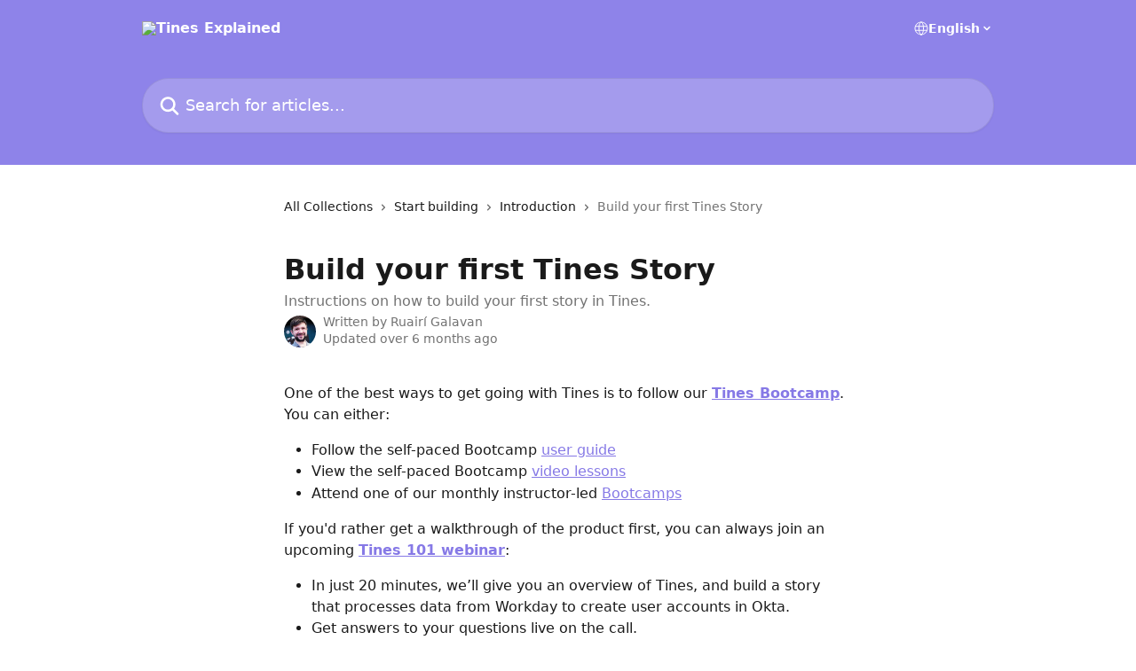

--- FILE ---
content_type: text/html; charset=utf-8
request_url: https://explained.tines.com/en/articles/6870690-build-your-first-tines-story
body_size: 13372
content:
<!DOCTYPE html><html lang="en"><head><meta charSet="utf-8" data-next-head=""/><title data-next-head="">Build your first Tines Story | Tines Explained</title><meta property="og:title" content="Build your first Tines Story | Tines Explained" data-next-head=""/><meta name="twitter:title" content="Build your first Tines Story | Tines Explained" data-next-head=""/><meta property="og:description" content="Instructions on how to build your first story in Tines." data-next-head=""/><meta name="twitter:description" content="Instructions on how to build your first story in Tines." data-next-head=""/><meta name="description" content="Instructions on how to build your first story in Tines." data-next-head=""/><meta property="og:type" content="article" data-next-head=""/><meta property="og:image" content="https://downloads.intercomcdn.com/i/o/am0g137l/608059/60bf412d032de11dc1919a426067/da333fb27c8552cac9128cc3ee543c96.png" data-next-head=""/><meta property="twitter:image" content="https://downloads.intercomcdn.com/i/o/am0g137l/608059/60bf412d032de11dc1919a426067/da333fb27c8552cac9128cc3ee543c96.png" data-next-head=""/><meta name="robots" content="all" data-next-head=""/><meta name="viewport" content="width=device-width, initial-scale=1" data-next-head=""/><link href="https://intercom.help/tines-9c531f867f99/assets/favicon" rel="icon" data-next-head=""/><link rel="canonical" href="https://explained.tines.com/en/articles/6870690-build-your-first-tines-story" data-next-head=""/><link rel="alternate" href="https://explained.tines.com/en/articles/6870690-build-your-first-tines-story" hrefLang="en" data-next-head=""/><link rel="alternate" href="https://explained.tines.com/en/articles/6870690-build-your-first-tines-story" hrefLang="x-default" data-next-head=""/><link nonce="Cp2xXqh4exAzWYVLJ5NLIvwyM0uGEnCEkIW6NVeN6nI=" rel="preload" href="https://static.intercomassets.com/_next/static/css/3141721a1e975790.css" as="style"/><link nonce="Cp2xXqh4exAzWYVLJ5NLIvwyM0uGEnCEkIW6NVeN6nI=" rel="stylesheet" href="https://static.intercomassets.com/_next/static/css/3141721a1e975790.css" data-n-g=""/><noscript data-n-css="Cp2xXqh4exAzWYVLJ5NLIvwyM0uGEnCEkIW6NVeN6nI="></noscript><script defer="" nonce="Cp2xXqh4exAzWYVLJ5NLIvwyM0uGEnCEkIW6NVeN6nI=" nomodule="" src="https://static.intercomassets.com/_next/static/chunks/polyfills-42372ed130431b0a.js"></script><script defer="" src="https://static.intercomassets.com/_next/static/chunks/7506.a4d4b38169fb1abb.js" nonce="Cp2xXqh4exAzWYVLJ5NLIvwyM0uGEnCEkIW6NVeN6nI="></script><script src="https://static.intercomassets.com/_next/static/chunks/webpack-bddfdcefc2f9fcc5.js" nonce="Cp2xXqh4exAzWYVLJ5NLIvwyM0uGEnCEkIW6NVeN6nI=" defer=""></script><script src="https://static.intercomassets.com/_next/static/chunks/framework-1f1b8d38c1d86c61.js" nonce="Cp2xXqh4exAzWYVLJ5NLIvwyM0uGEnCEkIW6NVeN6nI=" defer=""></script><script src="https://static.intercomassets.com/_next/static/chunks/main-867d51f9867933e7.js" nonce="Cp2xXqh4exAzWYVLJ5NLIvwyM0uGEnCEkIW6NVeN6nI=" defer=""></script><script src="https://static.intercomassets.com/_next/static/chunks/pages/_app-48cb5066bcd6f6c7.js" nonce="Cp2xXqh4exAzWYVLJ5NLIvwyM0uGEnCEkIW6NVeN6nI=" defer=""></script><script src="https://static.intercomassets.com/_next/static/chunks/d0502abb-aa607f45f5026044.js" nonce="Cp2xXqh4exAzWYVLJ5NLIvwyM0uGEnCEkIW6NVeN6nI=" defer=""></script><script src="https://static.intercomassets.com/_next/static/chunks/6190-ef428f6633b5a03f.js" nonce="Cp2xXqh4exAzWYVLJ5NLIvwyM0uGEnCEkIW6NVeN6nI=" defer=""></script><script src="https://static.intercomassets.com/_next/static/chunks/5729-6d79ddfe1353a77c.js" nonce="Cp2xXqh4exAzWYVLJ5NLIvwyM0uGEnCEkIW6NVeN6nI=" defer=""></script><script src="https://static.intercomassets.com/_next/static/chunks/296-7834dcf3444315af.js" nonce="Cp2xXqh4exAzWYVLJ5NLIvwyM0uGEnCEkIW6NVeN6nI=" defer=""></script><script src="https://static.intercomassets.com/_next/static/chunks/4835-9db7cd232aae5617.js" nonce="Cp2xXqh4exAzWYVLJ5NLIvwyM0uGEnCEkIW6NVeN6nI=" defer=""></script><script src="https://static.intercomassets.com/_next/static/chunks/2735-8954effe331a5dbf.js" nonce="Cp2xXqh4exAzWYVLJ5NLIvwyM0uGEnCEkIW6NVeN6nI=" defer=""></script><script src="https://static.intercomassets.com/_next/static/chunks/pages/%5BhelpCenterIdentifier%5D/%5Blocale%5D/articles/%5BarticleSlug%5D-cb17d809302ca462.js" nonce="Cp2xXqh4exAzWYVLJ5NLIvwyM0uGEnCEkIW6NVeN6nI=" defer=""></script><script src="https://static.intercomassets.com/_next/static/owCM6oqJUAqxAIiAh7wdD/_buildManifest.js" nonce="Cp2xXqh4exAzWYVLJ5NLIvwyM0uGEnCEkIW6NVeN6nI=" defer=""></script><script src="https://static.intercomassets.com/_next/static/owCM6oqJUAqxAIiAh7wdD/_ssgManifest.js" nonce="Cp2xXqh4exAzWYVLJ5NLIvwyM0uGEnCEkIW6NVeN6nI=" defer=""></script><meta name="sentry-trace" content="75ea560625b4792c9511c38acbb31af6-b0b99317c66b0677-0"/><meta name="baggage" content="sentry-environment=production,sentry-release=26d76f7c84b09204ce798b2e4a56b669913ab165,sentry-public_key=187f842308a64dea9f1f64d4b1b9c298,sentry-trace_id=75ea560625b4792c9511c38acbb31af6,sentry-org_id=2129,sentry-sampled=false,sentry-sample_rand=0.2896603441437847,sentry-sample_rate=0"/><style id="__jsx-3908543651">:root{--body-bg: rgb(255, 255, 255);
--body-image: none;
--body-bg-rgb: 255, 255, 255;
--body-border: rgb(230, 230, 230);
--body-primary-color: #1a1a1a;
--body-secondary-color: #737373;
--body-reaction-bg: rgb(242, 242, 242);
--body-reaction-text-color: rgb(64, 64, 64);
--body-toc-active-border: #737373;
--body-toc-inactive-border: #f2f2f2;
--body-toc-inactive-color: #737373;
--body-toc-active-font-weight: 400;
--body-table-border: rgb(204, 204, 204);
--body-color: hsl(0, 0%, 0%);
--footer-bg: rgb(255, 255, 255);
--footer-image: none;
--footer-border: rgb(230, 230, 230);
--footer-color: hsl(211, 10%, 61%);
--header-bg: rgb(142, 131, 233);
--header-image: none;
--header-color: hsl(0, 0%, 100%);
--collection-card-bg: rgb(255, 255, 255);
--collection-card-image: none;
--collection-card-color: hsl(247, 69%, 69%);
--card-bg: rgb(255, 255, 255);
--card-border-color: rgb(230, 230, 230);
--card-border-inner-radius: 5px;
--card-border-radius: 7px;
--card-shadow: 0 1px 2px 0 rgb(0 0 0 / 0.05);
--search-bar-border-radius: 30px;
--search-bar-width: 100%;
--ticket-blue-bg-color: #dce1f9;
--ticket-blue-text-color: #334bfa;
--ticket-green-bg-color: #d7efdc;
--ticket-green-text-color: #0f7134;
--ticket-orange-bg-color: #ffebdb;
--ticket-orange-text-color: #b24d00;
--ticket-red-bg-color: #ffdbdb;
--ticket-red-text-color: #df2020;
--header-height: 405px;
--header-subheader-background-color: #000000;
--header-subheader-font-color: #FFFFFF;
--content-block-bg: rgb(255, 255, 255);
--content-block-image: none;
--content-block-color: hsl(0, 0%, 10%);
--content-block-button-bg: rgb(51, 75, 250);
--content-block-button-image: none;
--content-block-button-color: hsl(0, 0%, 100%);
--content-block-button-radius: 6px;
--primary-color: hsl(247, 69%, 69%);
--primary-color-alpha-10: hsla(247, 69%, 69%, 0.1);
--primary-color-alpha-60: hsla(247, 69%, 69%, 0.6);
--text-on-primary-color: #1a1a1a}</style><style id="__jsx-1611979459">:root{--font-family-primary: system-ui, "Segoe UI", "Roboto", "Helvetica", "Arial", sans-serif, "Apple Color Emoji", "Segoe UI Emoji", "Segoe UI Symbol"}</style><style id="__jsx-2466147061">:root{--font-family-secondary: system-ui, "Segoe UI", "Roboto", "Helvetica", "Arial", sans-serif, "Apple Color Emoji", "Segoe UI Emoji", "Segoe UI Symbol"}</style><style id="__jsx-cf6f0ea00fa5c760">.fade-background.jsx-cf6f0ea00fa5c760{background:radial-gradient(333.38%100%at 50%0%,rgba(var(--body-bg-rgb),0)0%,rgba(var(--body-bg-rgb),.00925356)11.67%,rgba(var(--body-bg-rgb),.0337355)21.17%,rgba(var(--body-bg-rgb),.0718242)28.85%,rgba(var(--body-bg-rgb),.121898)35.03%,rgba(var(--body-bg-rgb),.182336)40.05%,rgba(var(--body-bg-rgb),.251516)44.25%,rgba(var(--body-bg-rgb),.327818)47.96%,rgba(var(--body-bg-rgb),.409618)51.51%,rgba(var(--body-bg-rgb),.495297)55.23%,rgba(var(--body-bg-rgb),.583232)59.47%,rgba(var(--body-bg-rgb),.671801)64.55%,rgba(var(--body-bg-rgb),.759385)70.81%,rgba(var(--body-bg-rgb),.84436)78.58%,rgba(var(--body-bg-rgb),.9551)88.2%,rgba(var(--body-bg-rgb),1)100%),var(--header-image),var(--header-bg);background-size:cover;background-position-x:center}</style><style id="__jsx-62724fba150252e0">.related_articles section a{color:initial}</style><style id="__jsx-4bed0c08ce36899e">.article_body a:not(.intercom-h2b-button){color:var(--primary-color)}article a.intercom-h2b-button{background-color:var(--primary-color);border:0}.zendesk-article table{overflow-x:scroll!important;display:block!important;height:auto!important}.intercom-interblocks-unordered-nested-list ul,.intercom-interblocks-ordered-nested-list ol{margin-top:16px;margin-bottom:16px}.intercom-interblocks-unordered-nested-list ul .intercom-interblocks-unordered-nested-list ul,.intercom-interblocks-unordered-nested-list ul .intercom-interblocks-ordered-nested-list ol,.intercom-interblocks-ordered-nested-list ol .intercom-interblocks-ordered-nested-list ol,.intercom-interblocks-ordered-nested-list ol .intercom-interblocks-unordered-nested-list ul{margin-top:0;margin-bottom:0}.intercom-interblocks-image a:focus{outline-offset:3px}</style></head><body><div id="__next"><div dir="ltr" class="h-full w-full"><a href="#main-content" class="sr-only font-bold text-header-color focus:not-sr-only focus:absolute focus:left-4 focus:top-4 focus:z-50" aria-roledescription="Link, Press control-option-right-arrow to exit">Skip to main content</a><main class="header__lite"><header id="header" data-testid="header" class="jsx-cf6f0ea00fa5c760 flex flex-col text-header-color"><div class="jsx-cf6f0ea00fa5c760 relative flex grow flex-col mb-9 bg-header-bg bg-header-image bg-cover bg-center pb-9"><div id="sr-announcement" aria-live="polite" class="jsx-cf6f0ea00fa5c760 sr-only"></div><div class="jsx-cf6f0ea00fa5c760 flex h-full flex-col items-center marker:shrink-0"><section class="relative flex w-full flex-col mb-6 pb-6"><div class="header__meta_wrapper flex justify-center px-5 pt-6 leading-none sm:px-10"><div class="flex items-center w-240" data-testid="subheader-container"><div class="mo__body header__site_name"><div class="header__logo"><a href="/en/"><img src="https://downloads.intercomcdn.com/i/o/545082/405de3535b52bf5ad7471544/69b323688a8a87639e17f1fb5dca62ee" height="252" alt="Tines Explained"/></a></div></div><div><div class="flex items-center font-semibold"><div class="flex items-center md:hidden" data-testid="small-screen-children"><button class="flex items-center border-none bg-transparent px-1.5" data-testid="hamburger-menu-button" aria-label="Open menu"><svg width="24" height="24" viewBox="0 0 16 16" xmlns="http://www.w3.org/2000/svg" class="fill-current"><path d="M1.86861 2C1.38889 2 1 2.3806 1 2.85008C1 3.31957 1.38889 3.70017 1.86861 3.70017H14.1314C14.6111 3.70017 15 3.31957 15 2.85008C15 2.3806 14.6111 2 14.1314 2H1.86861Z"></path><path d="M1 8C1 7.53051 1.38889 7.14992 1.86861 7.14992H14.1314C14.6111 7.14992 15 7.53051 15 8C15 8.46949 14.6111 8.85008 14.1314 8.85008H1.86861C1.38889 8.85008 1 8.46949 1 8Z"></path><path d="M1 13.1499C1 12.6804 1.38889 12.2998 1.86861 12.2998H14.1314C14.6111 12.2998 15 12.6804 15 13.1499C15 13.6194 14.6111 14 14.1314 14H1.86861C1.38889 14 1 13.6194 1 13.1499Z"></path></svg></button><div class="fixed right-0 top-0 z-50 h-full w-full hidden" data-testid="hamburger-menu"><div class="flex h-full w-full justify-end bg-black bg-opacity-30"><div class="flex h-fit w-full flex-col bg-white opacity-100 sm:h-full sm:w-1/2"><button class="text-body-font flex items-center self-end border-none bg-transparent pr-6 pt-6" data-testid="hamburger-menu-close-button" aria-label="Close menu"><svg width="24" height="24" viewBox="0 0 16 16" xmlns="http://www.w3.org/2000/svg"><path d="M3.5097 3.5097C3.84165 3.17776 4.37984 3.17776 4.71178 3.5097L7.99983 6.79775L11.2879 3.5097C11.6198 3.17776 12.158 3.17776 12.49 3.5097C12.8219 3.84165 12.8219 4.37984 12.49 4.71178L9.20191 7.99983L12.49 11.2879C12.8219 11.6198 12.8219 12.158 12.49 12.49C12.158 12.8219 11.6198 12.8219 11.2879 12.49L7.99983 9.20191L4.71178 12.49C4.37984 12.8219 3.84165 12.8219 3.5097 12.49C3.17776 12.158 3.17776 11.6198 3.5097 11.2879L6.79775 7.99983L3.5097 4.71178C3.17776 4.37984 3.17776 3.84165 3.5097 3.5097Z"></path></svg></button><nav class="flex flex-col pl-4 text-black"><div class="relative cursor-pointer has-[:focus]:outline"><select class="peer absolute z-10 block h-6 w-full cursor-pointer opacity-0 md:text-base" aria-label="Change language" id="language-selector"><option value="/en/articles/6870690-build-your-first-tines-story" class="text-black" selected="">English</option></select><div class="mb-10 ml-5 flex items-center gap-1 text-md hover:opacity-80 peer-hover:opacity-80 md:m-0 md:ml-3 md:text-base" aria-hidden="true"><svg id="locale-picker-globe" width="16" height="16" viewBox="0 0 16 16" fill="none" xmlns="http://www.w3.org/2000/svg" class="shrink-0" aria-hidden="true"><path d="M8 15C11.866 15 15 11.866 15 8C15 4.13401 11.866 1 8 1C4.13401 1 1 4.13401 1 8C1 11.866 4.13401 15 8 15Z" stroke="currentColor" stroke-linecap="round" stroke-linejoin="round"></path><path d="M8 15C9.39949 15 10.534 11.866 10.534 8C10.534 4.13401 9.39949 1 8 1C6.60051 1 5.466 4.13401 5.466 8C5.466 11.866 6.60051 15 8 15Z" stroke="currentColor" stroke-linecap="round" stroke-linejoin="round"></path><path d="M1.448 5.75989H14.524" stroke="currentColor" stroke-linecap="round" stroke-linejoin="round"></path><path d="M1.448 10.2402H14.524" stroke="currentColor" stroke-linecap="round" stroke-linejoin="round"></path></svg>English<svg id="locale-picker-arrow" width="16" height="16" viewBox="0 0 16 16" fill="none" xmlns="http://www.w3.org/2000/svg" class="shrink-0" aria-hidden="true"><path d="M5 6.5L8.00093 9.5L11 6.50187" stroke="currentColor" stroke-width="1.5" stroke-linecap="round" stroke-linejoin="round"></path></svg></div></div></nav></div></div></div></div><nav class="hidden items-center md:flex" data-testid="large-screen-children"><div class="relative cursor-pointer has-[:focus]:outline"><select class="peer absolute z-10 block h-6 w-full cursor-pointer opacity-0 md:text-base" aria-label="Change language" id="language-selector"><option value="/en/articles/6870690-build-your-first-tines-story" class="text-black" selected="">English</option></select><div class="mb-10 ml-5 flex items-center gap-1 text-md hover:opacity-80 peer-hover:opacity-80 md:m-0 md:ml-3 md:text-base" aria-hidden="true"><svg id="locale-picker-globe" width="16" height="16" viewBox="0 0 16 16" fill="none" xmlns="http://www.w3.org/2000/svg" class="shrink-0" aria-hidden="true"><path d="M8 15C11.866 15 15 11.866 15 8C15 4.13401 11.866 1 8 1C4.13401 1 1 4.13401 1 8C1 11.866 4.13401 15 8 15Z" stroke="currentColor" stroke-linecap="round" stroke-linejoin="round"></path><path d="M8 15C9.39949 15 10.534 11.866 10.534 8C10.534 4.13401 9.39949 1 8 1C6.60051 1 5.466 4.13401 5.466 8C5.466 11.866 6.60051 15 8 15Z" stroke="currentColor" stroke-linecap="round" stroke-linejoin="round"></path><path d="M1.448 5.75989H14.524" stroke="currentColor" stroke-linecap="round" stroke-linejoin="round"></path><path d="M1.448 10.2402H14.524" stroke="currentColor" stroke-linecap="round" stroke-linejoin="round"></path></svg>English<svg id="locale-picker-arrow" width="16" height="16" viewBox="0 0 16 16" fill="none" xmlns="http://www.w3.org/2000/svg" class="shrink-0" aria-hidden="true"><path d="M5 6.5L8.00093 9.5L11 6.50187" stroke="currentColor" stroke-width="1.5" stroke-linecap="round" stroke-linejoin="round"></path></svg></div></div></nav></div></div></div></div></section><section class="relative mx-5 flex h-full w-full flex-col items-center px-5 sm:px-10"><div class="flex h-full max-w-full flex-col w-240 justify-center" data-testid="main-header-container"><div id="search-bar" class="relative w-full"><form action="/en/" autoComplete="off"><div class="flex w-full flex-col items-center"><div class="relative flex w-full sm:w-search-bar"><label for="search-input" class="sr-only">Search for articles...</label><input id="search-input" type="text" autoComplete="off" class="peer w-full rounded-search-bar border border-black-alpha-8 bg-white-alpha-20 p-4 ps-12 font-secondary text-lg text-header-color shadow-search-bar outline-none transition ease-linear placeholder:text-header-color hover:bg-white-alpha-27 hover:shadow-search-bar-hover focus:border-transparent focus:bg-white focus:text-black-10 focus:shadow-search-bar-focused placeholder:focus:text-black-45" placeholder="Search for articles..." name="q" aria-label="Search for articles..." value=""/><div class="absolute inset-y-0 start-0 flex items-center fill-header-color peer-focus-visible:fill-black-45 pointer-events-none ps-5"><svg width="22" height="21" viewBox="0 0 22 21" xmlns="http://www.w3.org/2000/svg" class="fill-inherit" aria-hidden="true"><path fill-rule="evenodd" clip-rule="evenodd" d="M3.27485 8.7001C3.27485 5.42781 5.92757 2.7751 9.19985 2.7751C12.4721 2.7751 15.1249 5.42781 15.1249 8.7001C15.1249 11.9724 12.4721 14.6251 9.19985 14.6251C5.92757 14.6251 3.27485 11.9724 3.27485 8.7001ZM9.19985 0.225098C4.51924 0.225098 0.724854 4.01948 0.724854 8.7001C0.724854 13.3807 4.51924 17.1751 9.19985 17.1751C11.0802 17.1751 12.8176 16.5627 14.2234 15.5265L19.0981 20.4013C19.5961 20.8992 20.4033 20.8992 20.9013 20.4013C21.3992 19.9033 21.3992 19.0961 20.9013 18.5981L16.0264 13.7233C17.0625 12.3176 17.6749 10.5804 17.6749 8.7001C17.6749 4.01948 13.8805 0.225098 9.19985 0.225098Z"></path></svg></div></div></div></form></div></div></section></div></div></header><div class="z-1 flex shrink-0 grow basis-auto justify-center px-5 sm:px-10"><section data-testid="main-content" id="main-content" class="max-w-full w-240"><section data-testid="article-section" class="section section__article"><div class="justify-center flex"><div class="relative z-3 w-full lg:max-w-160 "><div class="flex pb-6 max-md:pb-2 lg:max-w-160"><div tabindex="-1" class="focus:outline-none"><div class="flex flex-wrap items-baseline pb-4 text-base" tabindex="0" role="navigation" aria-label="Breadcrumb"><a href="/en/" class="pr-2 text-body-primary-color no-underline hover:text-body-secondary-color">All Collections</a><div class="pr-2" aria-hidden="true"><svg width="6" height="10" viewBox="0 0 6 10" class="block h-2 w-2 fill-body-secondary-color rtl:rotate-180" xmlns="http://www.w3.org/2000/svg"><path fill-rule="evenodd" clip-rule="evenodd" d="M0.648862 0.898862C0.316916 1.23081 0.316916 1.769 0.648862 2.10094L3.54782 4.9999L0.648862 7.89886C0.316916 8.23081 0.316917 8.769 0.648862 9.10094C0.980808 9.43289 1.519 9.43289 1.85094 9.10094L5.35094 5.60094C5.68289 5.269 5.68289 4.73081 5.35094 4.39886L1.85094 0.898862C1.519 0.566916 0.980807 0.566916 0.648862 0.898862Z"></path></svg></div><a href="https://explained.tines.com/en/collections/16180591-start-building" class="pr-2 text-body-primary-color no-underline hover:text-body-secondary-color" data-testid="breadcrumb-0">Start building</a><div class="pr-2" aria-hidden="true"><svg width="6" height="10" viewBox="0 0 6 10" class="block h-2 w-2 fill-body-secondary-color rtl:rotate-180" xmlns="http://www.w3.org/2000/svg"><path fill-rule="evenodd" clip-rule="evenodd" d="M0.648862 0.898862C0.316916 1.23081 0.316916 1.769 0.648862 2.10094L3.54782 4.9999L0.648862 7.89886C0.316916 8.23081 0.316917 8.769 0.648862 9.10094C0.980808 9.43289 1.519 9.43289 1.85094 9.10094L5.35094 5.60094C5.68289 5.269 5.68289 4.73081 5.35094 4.39886L1.85094 0.898862C1.519 0.566916 0.980807 0.566916 0.648862 0.898862Z"></path></svg></div><a href="https://explained.tines.com/en/collections/17179918-introduction" class="pr-2 text-body-primary-color no-underline hover:text-body-secondary-color" data-testid="breadcrumb-1">Introduction</a><div class="pr-2" aria-hidden="true"><svg width="6" height="10" viewBox="0 0 6 10" class="block h-2 w-2 fill-body-secondary-color rtl:rotate-180" xmlns="http://www.w3.org/2000/svg"><path fill-rule="evenodd" clip-rule="evenodd" d="M0.648862 0.898862C0.316916 1.23081 0.316916 1.769 0.648862 2.10094L3.54782 4.9999L0.648862 7.89886C0.316916 8.23081 0.316917 8.769 0.648862 9.10094C0.980808 9.43289 1.519 9.43289 1.85094 9.10094L5.35094 5.60094C5.68289 5.269 5.68289 4.73081 5.35094 4.39886L1.85094 0.898862C1.519 0.566916 0.980807 0.566916 0.648862 0.898862Z"></path></svg></div><div class="text-body-secondary-color">Build your first Tines Story</div></div></div></div><div class=""><div class="article intercom-force-break"><div class="mb-10 max-lg:mb-6"><div class="flex flex-col gap-4"><div class="flex flex-col"><h1 class="mb-1 font-primary text-2xl font-bold leading-10 text-body-primary-color">Build your first Tines Story</h1><div class="text-md font-normal leading-normal text-body-secondary-color"><p>Instructions on how to build your first story in Tines.</p></div></div><div class="avatar"><div class="avatar__photo"><img width="24" height="24" src="https://static.intercomassets.com/avatars/5800627/square_128/ruairi-1670362250.jpeg" alt="Ruairí Galavan avatar" class="inline-flex items-center justify-center rounded-full bg-primary text-lg font-bold leading-6 text-primary-text shadow-solid-2 shadow-body-bg [&amp;:nth-child(n+2)]:hidden lg:[&amp;:nth-child(n+2)]:inline-flex h-8 w-8 sm:h-9 sm:w-9"/></div><div class="avatar__info -mt-0.5 text-base"><span class="text-body-secondary-color"><div>Written by <span>Ruairí Galavan</span></div> <!-- -->Updated over 6 months ago</span></div></div></div></div><div class="jsx-4bed0c08ce36899e "><div class="jsx-4bed0c08ce36899e article_body"><article class="jsx-4bed0c08ce36899e "><div class="intercom-interblocks-paragraph no-margin intercom-interblocks-align-left"><p>One of the best ways to get going with Tines is to follow our <b><a href="https://www.tines.com/bootcamp" rel="nofollow noopener noreferrer" target="_blank">Tines Bootcamp</a></b>. You can either:</p></div><div class="intercom-interblocks-unordered-nested-list"><ul><li><div class="intercom-interblocks-paragraph no-margin intercom-interblocks-align-left"><p>Follow the self-paced Bootcamp <a href="https://www.tines.com/self-paced-bootcamp#:~:text=Overview,a%20simple%20URL%20analysis%20story." rel="nofollow noopener noreferrer" target="_blank">user guide</a></p></div></li><li><div class="intercom-interblocks-paragraph no-margin intercom-interblocks-align-left"><p>View the self-paced Bootcamp <a href="https://www.tines.com/lessons/bootcamp-lesson-01" rel="nofollow noopener noreferrer" target="_blank">video lessons</a></p></div></li><li><div class="intercom-interblocks-paragraph no-margin intercom-interblocks-align-left"><p>Attend one of our monthly instructor-led <a href="https://www.tines.com/bootcamp" rel="nofollow noopener noreferrer" target="_blank">Bootcamps</a></p></div></li></ul></div><div class="intercom-interblocks-paragraph no-margin intercom-interblocks-align-left"><p>If you&#x27;d rather get a walkthrough of the product first, you can always join an upcoming <b><a href="https://www.tines.com/webinars/tines-101/" rel="nofollow noopener noreferrer" target="_blank">Tines 101 webinar</a></b>:</p></div><div class="intercom-interblocks-unordered-nested-list"><ul><li><div class="intercom-interblocks-paragraph no-margin intercom-interblocks-align-left"><p>In just 20 minutes, we’ll give you an overview of Tines, and build a story that processes data from Workday to create user accounts in Okta.</p></div></li><li><div class="intercom-interblocks-paragraph no-margin intercom-interblocks-align-left"><p>Get answers to your questions live on the call.</p></div></li></ul></div><div class="intercom-interblocks-paragraph no-margin intercom-interblocks-align-left"><p>Or, <b><a href="https://www.tines.com/book-a-demo?utm_source=intercom&amp;utm_medium=product&amp;utm_campaign=explained" rel="nofollow noopener noreferrer" target="_blank">book a demo</a> </b>for a 1:1 chat with the Tines team.</p></div><div class="intercom-interblocks-paragraph no-margin intercom-interblocks-align-left"><p>What to expect:</p></div><div class="intercom-interblocks-unordered-nested-list"><ul><li><div class="intercom-interblocks-paragraph no-margin intercom-interblocks-align-left"><p>Zero-pressure, technical demo of the Tines platform</p></div></li><li><div class="intercom-interblocks-paragraph no-margin intercom-interblocks-align-left"><p>Walkthrough of a relevant use case</p></div></li><li><div class="intercom-interblocks-paragraph no-margin intercom-interblocks-align-left"><p>Overview of products and plans</p></div></li><li><div class="intercom-interblocks-paragraph no-margin intercom-interblocks-align-left"><p>Insight into API and integration capabilities</p></div></li></ul></div><section class="jsx-62724fba150252e0 related_articles my-6"><hr class="jsx-62724fba150252e0 my-6 sm:my-8"/><div class="jsx-62724fba150252e0 mb-3 text-xl font-bold">Related Articles</div><section class="flex flex-col rounded-card border border-solid border-card-border bg-card-bg p-2 sm:p-3"><a class="duration-250 group/article flex flex-row justify-between gap-2 py-2 no-underline transition ease-linear hover:bg-primary-alpha-10 hover:text-primary sm:rounded-card-inner sm:py-3 rounded-card-inner px-3" href="https://explained.tines.com/en/articles/9077517-how-to-integrate-slack-event-subscriptions-into-your-tines-story" data-testid="article-link"><div class="flex flex-col p-0"><span class="m-0 text-md text-body-primary-color group-hover/article:text-primary">How to integrate Slack event subscriptions into your Tines story</span></div><div class="flex shrink-0 flex-col justify-center p-0"><svg class="block h-4 w-4 text-primary ltr:-rotate-90 rtl:rotate-90" fill="currentColor" viewBox="0 0 20 20" xmlns="http://www.w3.org/2000/svg"><path fill-rule="evenodd" d="M5.293 7.293a1 1 0 011.414 0L10 10.586l3.293-3.293a1 1 0 111.414 1.414l-4 4a1 1 0 01-1.414 0l-4-4a1 1 0 010-1.414z" clip-rule="evenodd"></path></svg></div></a><a class="duration-250 group/article flex flex-row justify-between gap-2 py-2 no-underline transition ease-linear hover:bg-primary-alpha-10 hover:text-primary sm:rounded-card-inner sm:py-3 rounded-card-inner px-3" href="https://explained.tines.com/en/articles/9620399-understanding-tines-pricing-and-packaging" data-testid="article-link"><div class="flex flex-col p-0"><span class="m-0 text-md text-body-primary-color group-hover/article:text-primary">Understanding Tines pricing and packaging</span></div><div class="flex shrink-0 flex-col justify-center p-0"><svg class="block h-4 w-4 text-primary ltr:-rotate-90 rtl:rotate-90" fill="currentColor" viewBox="0 0 20 20" xmlns="http://www.w3.org/2000/svg"><path fill-rule="evenodd" d="M5.293 7.293a1 1 0 011.414 0L10 10.586l3.293-3.293a1 1 0 111.414 1.414l-4 4a1 1 0 01-1.414 0l-4-4a1 1 0 010-1.414z" clip-rule="evenodd"></path></svg></div></a><a class="duration-250 group/article flex flex-row justify-between gap-2 py-2 no-underline transition ease-linear hover:bg-primary-alpha-10 hover:text-primary sm:rounded-card-inner sm:py-3 rounded-card-inner px-3" href="https://explained.tines.com/en/articles/10305474-building-blocks-utilize-the-story-library" data-testid="article-link"><div class="flex flex-col p-0"><span class="m-0 text-md text-body-primary-color group-hover/article:text-primary">Building blocks - Utilize the story library</span></div><div class="flex shrink-0 flex-col justify-center p-0"><svg class="block h-4 w-4 text-primary ltr:-rotate-90 rtl:rotate-90" fill="currentColor" viewBox="0 0 20 20" xmlns="http://www.w3.org/2000/svg"><path fill-rule="evenodd" d="M5.293 7.293a1 1 0 011.414 0L10 10.586l3.293-3.293a1 1 0 111.414 1.414l-4 4a1 1 0 01-1.414 0l-4-4a1 1 0 010-1.414z" clip-rule="evenodd"></path></svg></div></a><a class="duration-250 group/article flex flex-row justify-between gap-2 py-2 no-underline transition ease-linear hover:bg-primary-alpha-10 hover:text-primary sm:rounded-card-inner sm:py-3 rounded-card-inner px-3" href="https://explained.tines.com/en/articles/12684760-is-tines-the-right-product-for-me" data-testid="article-link"><div class="flex flex-col p-0"><span class="m-0 text-md text-body-primary-color group-hover/article:text-primary">Is Tines the right product for me?</span></div><div class="flex shrink-0 flex-col justify-center p-0"><svg class="block h-4 w-4 text-primary ltr:-rotate-90 rtl:rotate-90" fill="currentColor" viewBox="0 0 20 20" xmlns="http://www.w3.org/2000/svg"><path fill-rule="evenodd" d="M5.293 7.293a1 1 0 011.414 0L10 10.586l3.293-3.293a1 1 0 111.414 1.414l-4 4a1 1 0 01-1.414 0l-4-4a1 1 0 010-1.414z" clip-rule="evenodd"></path></svg></div></a><a class="duration-250 group/article flex flex-row justify-between gap-2 py-2 no-underline transition ease-linear hover:bg-primary-alpha-10 hover:text-primary sm:rounded-card-inner sm:py-3 rounded-card-inner px-3" href="https://explained.tines.com/en/articles/12684846-your-first-visit-to-tines" data-testid="article-link"><div class="flex flex-col p-0"><span class="m-0 text-md text-body-primary-color group-hover/article:text-primary">Your first visit to Tines</span></div><div class="flex shrink-0 flex-col justify-center p-0"><svg class="block h-4 w-4 text-primary ltr:-rotate-90 rtl:rotate-90" fill="currentColor" viewBox="0 0 20 20" xmlns="http://www.w3.org/2000/svg"><path fill-rule="evenodd" d="M5.293 7.293a1 1 0 011.414 0L10 10.586l3.293-3.293a1 1 0 111.414 1.414l-4 4a1 1 0 01-1.414 0l-4-4a1 1 0 010-1.414z" clip-rule="evenodd"></path></svg></div></a></section></section></article></div></div></div></div><div class="intercom-reaction-picker -mb-4 -ml-4 -mr-4 mt-6 rounded-card sm:-mb-2 sm:-ml-1 sm:-mr-1 sm:mt-8" role="group" aria-label="feedback form"><div class="intercom-reaction-prompt">Did this answer your question?</div><div class="intercom-reactions-container"><button class="intercom-reaction" aria-label="Disappointed Reaction" tabindex="0" data-reaction-text="disappointed" aria-pressed="false"><span title="Disappointed">😞</span></button><button class="intercom-reaction" aria-label="Neutral Reaction" tabindex="0" data-reaction-text="neutral" aria-pressed="false"><span title="Neutral">😐</span></button><button class="intercom-reaction" aria-label="Smiley Reaction" tabindex="0" data-reaction-text="smiley" aria-pressed="false"><span title="Smiley">😃</span></button></div></div></div></div></section></section></div><footer id="footer" class="mt-24 shrink-0 bg-footer-bg px-0 py-12 text-left text-base text-footer-color"><div class="shrink-0 grow basis-auto px-5 sm:px-10"><div class="mx-auto max-w-240 sm:w-auto"><div><div class="flex flex-col md:flex-row" data-testid="classic-footer-layout"><div class="mb-6 me-0 max-w-65 shrink-0 sm:mb-0 sm:me-18 sm:w-auto"><div class="align-middle text-lg text-footer-color"><a class="no-underline" href="/en/"><img data-testid="logo-img" src="https://downloads.intercomcdn.com/i/o/399153/1d8db7ac27a5f15cad65a840/f0c7b99600747971e4ba39353c35713b.png" alt="Tines Explained" class="max-h-8 contrast-80"/></a></div><div class="mt-6 text-start text-base">Powering the world’s most important workflows.</div><div class="mt-10"><ul data-testid="social-links" class="flex flex-wrap items-center gap-4 p-0 justify-start" id="social-links"><li class="list-none align-middle"><a target="_blank" href="https://www.twitter.com/tines_hq" rel="nofollow noreferrer noopener" data-testid="footer-social-link-0" class="no-underline"><img src="https://intercom.help/tines-9c531f867f99/assets/svg/icon:social-twitter/909aa5" alt="" aria-label="https://www.twitter.com/tines_hq" width="16" height="16" loading="lazy" data-testid="social-icon-twitter"/></a></li><li class="list-none align-middle"><a target="_blank" href="https://www.linkedin.com/company/tines-io/" rel="nofollow noreferrer noopener" data-testid="footer-social-link-1" class="no-underline"><img src="https://intercom.help/tines-9c531f867f99/assets/svg/icon:social-linkedin/909aa5" alt="" aria-label="https://www.linkedin.com/company/tines-io/" width="16" height="16" loading="lazy" data-testid="social-icon-linkedin"/></a></li></ul></div></div><div class="mt-18 flex grow flex-col md:mt-0 md:items-end"><div class="grid grid-cols-2 gap-x-7 gap-y-14 md:flex md:flex-row md:flex-wrap"><div class="w-1/2 sm:w-auto"><div class="flex w-footer-column flex-col break-words"><ul data-testid="custom-links" class="p-0" id="custom-links"><li class="mb-4 list-none"><a target="_blank" href="https://www.tines.com/university" rel="nofollow noreferrer noopener" data-testid="footer-custom-link-0" class="no-underline">University</a></li><li class="mb-4 list-none"><a target="_blank" href="https://www.tines.com/story-library" rel="nofollow noreferrer noopener" data-testid="footer-custom-link-1" class="no-underline">Story Library</a></li><li class="mb-4 list-none"><a target="_blank" href="https://www.tines.com/api/welcome" rel="nofollow noreferrer noopener" data-testid="footer-custom-link-2" class="no-underline">API</a></li><li class="mb-4 list-none"><a target="_blank" href="https://www.tines.com/whats-new" rel="nofollow noreferrer noopener" data-testid="footer-custom-link-3" class="no-underline">What&#x27;s New</a></li></ul></div></div></div></div></div></div></div></div></footer></main></div></div><script id="__NEXT_DATA__" type="application/json" nonce="Cp2xXqh4exAzWYVLJ5NLIvwyM0uGEnCEkIW6NVeN6nI=">{"props":{"pageProps":{"app":{"id":"am0g137l","messengerUrl":"https://widget.intercom.io/widget/am0g137l","name":"Tines","poweredByIntercomUrl":"https://www.intercom.com/intercom-link?company=Tines\u0026solution=customer-support\u0026utm_campaign=intercom-link\u0026utm_content=We+run+on+Intercom\u0026utm_medium=help-center\u0026utm_referrer=https%3A%2F%2Fexplained.tines.com%2Fen%2Farticles%2F6870690-build-your-first-tines-story\u0026utm_source=desktop-web","features":{"consentBannerBeta":false,"customNotFoundErrorMessage":false,"disableFontPreloading":false,"disableNoMarginClassTransformation":false,"finOnHelpCenter":false,"hideIconsWithBackgroundImages":false,"messengerCustomFonts":false}},"helpCenterSite":{"customDomain":"explained.tines.com","defaultLocale":"en","disableBranding":true,"externalLoginName":null,"externalLoginUrl":null,"footerContactDetails":"Powering the world’s most important workflows.","footerLinks":{"custom":[{"id":30928,"help_center_site_id":1169253,"title":"University","url":"https://www.tines.com/university","sort_order":1,"link_location":"footer","site_link_group_id":12130},{"id":30929,"help_center_site_id":1169253,"title":"Story Library","url":"https://www.tines.com/story-library","sort_order":2,"link_location":"footer","site_link_group_id":12130},{"id":30930,"help_center_site_id":1169253,"title":"API","url":"https://www.tines.com/api/welcome","sort_order":3,"link_location":"footer","site_link_group_id":12130},{"id":30932,"help_center_site_id":1169253,"title":"What's New","url":"https://www.tines.com/whats-new","sort_order":4,"link_location":"footer","site_link_group_id":12130}],"socialLinks":[{"iconUrl":"https://intercom.help/tines-9c531f867f99/assets/svg/icon:social-twitter","provider":"twitter","url":"https://www.twitter.com/tines_hq"},{"iconUrl":"https://intercom.help/tines-9c531f867f99/assets/svg/icon:social-linkedin","provider":"linkedin","url":"https://www.linkedin.com/company/tines-io/"}],"linkGroups":[{"title":null,"links":[{"title":"University","url":"https://www.tines.com/university"},{"title":"Story Library","url":"https://www.tines.com/story-library"},{"title":"API","url":"https://www.tines.com/api/welcome"},{"title":"What's New","url":"https://www.tines.com/whats-new"}]}]},"headerLinks":[],"homeCollectionCols":3,"googleAnalyticsTrackingId":"G-GG7KKSC2K9","googleTagManagerId":null,"pathPrefixForCustomDomain":null,"seoIndexingEnabled":true,"helpCenterId":1169253,"url":"https://explained.tines.com","customizedFooterTextContent":null,"consentBannerConfig":null,"canInjectCustomScripts":false,"scriptSection":1,"customScriptFilesExist":false},"localeLinks":[{"id":"en","absoluteUrl":"https://explained.tines.com/en/articles/6870690-build-your-first-tines-story","available":true,"name":"English","selected":true,"url":"/en/articles/6870690-build-your-first-tines-story"}],"requestContext":{"articleSource":null,"academy":false,"canonicalUrl":"https://explained.tines.com/en/articles/6870690-build-your-first-tines-story","headerless":false,"isDefaultDomainRequest":false,"nonce":"Cp2xXqh4exAzWYVLJ5NLIvwyM0uGEnCEkIW6NVeN6nI=","rootUrl":"/en/","sheetUserCipher":null,"type":"help-center"},"theme":{"color":"8578E6","siteName":"Tines Explained","headline":"Tines Explained Knowledge Base","headerFontColor":"FFFFFF","logo":"https://downloads.intercomcdn.com/i/o/545082/405de3535b52bf5ad7471544/69b323688a8a87639e17f1fb5dca62ee","logoHeight":"252","header":null,"favicon":"https://intercom.help/tines-9c531f867f99/assets/favicon","locale":"en","homeUrl":"https://www.tines.com","social":"https://downloads.intercomcdn.com/i/o/am0g137l/608059/60bf412d032de11dc1919a426067/da333fb27c8552cac9128cc3ee543c96.png","urlPrefixForDefaultDomain":"https://intercom.help/tines-9c531f867f99","customDomain":"explained.tines.com","customDomainUsesSsl":true,"customizationOptions":{"customizationType":1,"header":{"backgroundColor":"#8e83e9","fontColor":"#FFFFFF","fadeToEdge":true,"backgroundGradient":null,"backgroundImageId":null,"backgroundImageUrl":null},"body":{"backgroundColor":"#ffffff","fontColor":null,"fadeToEdge":null,"backgroundGradient":null,"backgroundImageId":null},"footer":{"backgroundColor":"#ffffff","fontColor":"#909aa5","fadeToEdge":null,"backgroundGradient":null,"backgroundImageId":null,"showRichTextField":false},"layout":{"homePage":{"blocks":[{"type":"tickets-portal-link","enabled":false},{"type":"collection-list","columns":3,"template":1},{"type":"article-list","columns":2,"enabled":true,"localizedContent":[{"title":"Popular Articles","locale":"en","links":[{"articleId":"7003132","type":"article-link"},{"articleId":"6870690","type":"article-link"},{"articleId":"8713184","type":"article-link"},{"articleId":"7950192","type":"article-link"},{"articleId":"empty_article_slot","type":"article-link"}]}]},{"type":"content-block","enabled":false,"columns":1}]},"collectionsPage":{"showArticleDescriptions":true},"articlePage":{},"searchPage":{}},"collectionCard":{"global":{"backgroundColor":null,"fontColor":"8578E6","fadeToEdge":null,"backgroundGradient":null,"backgroundImageId":null,"showIcons":true,"backgroundImageUrl":null},"collections":[{"collectionId":2399645,"outboundContent":{"backgroundColor":null,"fontColor":"8578E6","fadeToEdge":null,"backgroundGradient":null,"backgroundImageId":null}},{"collectionId":3866159,"outboundContent":{"backgroundColor":null,"fontColor":"8578E6","fadeToEdge":null,"backgroundGradient":null,"backgroundImageId":null}}]},"global":{"font":{"customFontFaces":[],"primary":null,"secondary":null},"componentStyle":{"card":{"type":"bordered","borderRadius":7}},"namedComponents":{"header":{"subheader":{"enabled":false,"style":{"backgroundColor":"#000000","fontColor":"#FFFFFF"}},"style":{"height":"245px","align":"center","justify":"center"}},"searchBar":{"style":{"width":"640px","borderRadius":30}},"footer":{"type":1}},"brand":{"colors":[],"websiteUrl":""}},"contentBlock":{"blockStyle":{"backgroundColor":"#ffffff","fontColor":"#1a1a1a","fadeToEdge":null,"backgroundGradient":null,"backgroundImageId":null,"backgroundImageUrl":null},"buttonOptions":{"backgroundColor":"#334BFA","fontColor":"#ffffff","borderRadius":6},"isFullWidth":false}},"helpCenterName":"Tines Explained","footerLogo":"https://downloads.intercomcdn.com/i/o/399153/1d8db7ac27a5f15cad65a840/f0c7b99600747971e4ba39353c35713b.png","footerLogoHeight":"214","localisedInformation":{"contentBlock":{"locale":"en","title":"Content section title","withButton":false,"description":"","buttonTitle":"Button title","buttonUrl":""}}},"user":{"userId":"756fd94f-a45f-4193-9779-94ec1b6a243a","role":"visitor_role","country_code":null},"articleContent":{"articleId":"6870690","author":{"avatar":"https://static.intercomassets.com/avatars/5800627/square_128/ruairi-1670362250.jpeg","name":"Ruairí Galavan","first_name":"Ruairí","avatar_shape":"circle"},"blocks":[{"type":"paragraph","text":"One of the best ways to get going with Tines is to follow our \u003cb\u003e\u003ca href=\"https://www.tines.com/bootcamp\" rel=\"nofollow noopener noreferrer\" target=\"_blank\"\u003eTines Bootcamp\u003c/a\u003e\u003c/b\u003e. You can either:","class":"no-margin"},{"type":"unorderedNestedList","text":"- Follow the self-paced Bootcamp \u003ca href=\"https://www.tines.com/self-paced-bootcamp#:~:text=Overview,a%20simple%20URL%20analysis%20story.\" rel=\"nofollow noopener noreferrer\" target=\"_blank\"\u003euser guide\u003c/a\u003e\n- View the self-paced Bootcamp \u003ca href=\"https://www.tines.com/lessons/bootcamp-lesson-01\" rel=\"nofollow noopener noreferrer\" target=\"_blank\"\u003evideo lessons\u003c/a\u003e\n- Attend one of our monthly instructor-led \u003ca href=\"https://www.tines.com/bootcamp\" rel=\"nofollow noopener noreferrer\" target=\"_blank\"\u003eBootcamps\u003c/a\u003e","items":[{"content":[{"type":"paragraph","text":"Follow the self-paced Bootcamp \u003ca href=\"https://www.tines.com/self-paced-bootcamp#:~:text=Overview,a%20simple%20URL%20analysis%20story.\" rel=\"nofollow noopener noreferrer\" target=\"_blank\"\u003euser guide\u003c/a\u003e","class":"no-margin"}]},{"content":[{"type":"paragraph","text":"View the self-paced Bootcamp \u003ca href=\"https://www.tines.com/lessons/bootcamp-lesson-01\" rel=\"nofollow noopener noreferrer\" target=\"_blank\"\u003evideo lessons\u003c/a\u003e","class":"no-margin"}]},{"content":[{"type":"paragraph","text":"Attend one of our monthly instructor-led \u003ca href=\"https://www.tines.com/bootcamp\" rel=\"nofollow noopener noreferrer\" target=\"_blank\"\u003eBootcamps\u003c/a\u003e","class":"no-margin"}]}]},{"type":"paragraph","text":"If you'd rather get a walkthrough of the product first, you can always join an upcoming \u003cb\u003e\u003ca href=\"https://www.tines.com/webinars/tines-101/\" rel=\"nofollow noopener noreferrer\" target=\"_blank\"\u003eTines 101 webinar\u003c/a\u003e\u003c/b\u003e:","class":"no-margin"},{"type":"unorderedNestedList","text":"- In just 20 minutes, we’ll give you an overview of Tines, and build a story that processes data from Workday to create user accounts in Okta.\n- Get answers to your questions live on the call.","items":[{"content":[{"type":"paragraph","text":"In just 20 minutes, we’ll give you an overview of Tines, and build a story that processes data from Workday to create user accounts in Okta.","class":"no-margin"}]},{"content":[{"type":"paragraph","text":"Get answers to your questions live on the call.","class":"no-margin"}]}]},{"type":"paragraph","text":"Or, \u003cb\u003e\u003ca href=\"https://www.tines.com/book-a-demo?utm_source=intercom\u0026amp;utm_medium=product\u0026amp;utm_campaign=explained\" rel=\"nofollow noopener noreferrer\" target=\"_blank\"\u003ebook a demo\u003c/a\u003e \u003c/b\u003efor a 1:1 chat with the Tines team.","class":"no-margin"},{"type":"paragraph","text":"What to expect:","class":"no-margin"},{"type":"unorderedNestedList","text":"- Zero-pressure, technical demo of the Tines platform\n- Walkthrough of a relevant use case\n- Overview of products and plans\n- Insight into API and integration capabilities","items":[{"content":[{"type":"paragraph","text":"Zero-pressure, technical demo of the Tines platform","class":"no-margin"}]},{"content":[{"type":"paragraph","text":"Walkthrough of a relevant use case","class":"no-margin"}]},{"content":[{"type":"paragraph","text":"Overview of products and plans","class":"no-margin"}]},{"content":[{"type":"paragraph","text":"Insight into API and integration capabilities","class":"no-margin"}]}]}],"collectionId":"17179918","description":"Instructions on how to build your first story in Tines.","id":"6677493","lastUpdated":"Updated over 6 months ago","relatedArticles":[{"title":"How to integrate Slack event subscriptions into your Tines story","url":"https://explained.tines.com/en/articles/9077517-how-to-integrate-slack-event-subscriptions-into-your-tines-story"},{"title":"Understanding Tines pricing and packaging","url":"https://explained.tines.com/en/articles/9620399-understanding-tines-pricing-and-packaging"},{"title":"Building blocks - Utilize the story library","url":"https://explained.tines.com/en/articles/10305474-building-blocks-utilize-the-story-library"},{"title":"Is Tines the right product for me?","url":"https://explained.tines.com/en/articles/12684760-is-tines-the-right-product-for-me"},{"title":"Your first visit to Tines","url":"https://explained.tines.com/en/articles/12684846-your-first-visit-to-tines"}],"targetUserType":"everyone","title":"Build your first Tines Story","showTableOfContents":true,"synced":false,"isStandaloneApp":false},"breadcrumbs":[{"url":"https://explained.tines.com/en/collections/16180591-start-building","name":"Start building"},{"url":"https://explained.tines.com/en/collections/17179918-introduction","name":"Introduction"}],"selectedReaction":null,"showReactions":true,"themeCSSCustomProperties":{"--body-bg":"rgb(255, 255, 255)","--body-image":"none","--body-bg-rgb":"255, 255, 255","--body-border":"rgb(230, 230, 230)","--body-primary-color":"#1a1a1a","--body-secondary-color":"#737373","--body-reaction-bg":"rgb(242, 242, 242)","--body-reaction-text-color":"rgb(64, 64, 64)","--body-toc-active-border":"#737373","--body-toc-inactive-border":"#f2f2f2","--body-toc-inactive-color":"#737373","--body-toc-active-font-weight":400,"--body-table-border":"rgb(204, 204, 204)","--body-color":"hsl(0, 0%, 0%)","--footer-bg":"rgb(255, 255, 255)","--footer-image":"none","--footer-border":"rgb(230, 230, 230)","--footer-color":"hsl(211, 10%, 61%)","--header-bg":"rgb(142, 131, 233)","--header-image":"none","--header-color":"hsl(0, 0%, 100%)","--collection-card-bg":"rgb(255, 255, 255)","--collection-card-image":"none","--collection-card-color":"hsl(247, 69%, 69%)","--card-bg":"rgb(255, 255, 255)","--card-border-color":"rgb(230, 230, 230)","--card-border-inner-radius":"5px","--card-border-radius":"7px","--card-shadow":"0 1px 2px 0 rgb(0 0 0 / 0.05)","--search-bar-border-radius":"30px","--search-bar-width":"100%","--ticket-blue-bg-color":"#dce1f9","--ticket-blue-text-color":"#334bfa","--ticket-green-bg-color":"#d7efdc","--ticket-green-text-color":"#0f7134","--ticket-orange-bg-color":"#ffebdb","--ticket-orange-text-color":"#b24d00","--ticket-red-bg-color":"#ffdbdb","--ticket-red-text-color":"#df2020","--header-height":"405px","--header-subheader-background-color":"#000000","--header-subheader-font-color":"#FFFFFF","--content-block-bg":"rgb(255, 255, 255)","--content-block-image":"none","--content-block-color":"hsl(0, 0%, 10%)","--content-block-button-bg":"rgb(51, 75, 250)","--content-block-button-image":"none","--content-block-button-color":"hsl(0, 0%, 100%)","--content-block-button-radius":"6px","--primary-color":"hsl(247, 69%, 69%)","--primary-color-alpha-10":"hsla(247, 69%, 69%, 0.1)","--primary-color-alpha-60":"hsla(247, 69%, 69%, 0.6)","--text-on-primary-color":"#1a1a1a"},"intl":{"defaultLocale":"en","locale":"en","messages":{"layout.skip_to_main_content":"Skip to main content","layout.skip_to_main_content_exit":"Link, Press control-option-right-arrow to exit","article.attachment_icon":"Attachment icon","article.related_articles":"Related Articles","article.written_by":"Written by \u003cb\u003e{author}\u003c/b\u003e","article.table_of_contents":"Table of contents","breadcrumb.all_collections":"All Collections","breadcrumb.aria_label":"Breadcrumb","collection.article_count.one":"{count} article","collection.article_count.other":"{count} articles","collection.articles_heading":"Articles","collection.sections_heading":"Collections","collection.written_by.one":"Written by \u003cb\u003e{author}\u003c/b\u003e","collection.written_by.two":"Written by \u003cb\u003e{author1}\u003c/b\u003e and \u003cb\u003e{author2}\u003c/b\u003e","collection.written_by.three":"Written by \u003cb\u003e{author1}\u003c/b\u003e, \u003cb\u003e{author2}\u003c/b\u003e and \u003cb\u003e{author3}\u003c/b\u003e","collection.written_by.four":"Written by \u003cb\u003e{author1}\u003c/b\u003e, \u003cb\u003e{author2}\u003c/b\u003e, \u003cb\u003e{author3}\u003c/b\u003e and 1 other","collection.written_by.other":"Written by \u003cb\u003e{author1}\u003c/b\u003e, \u003cb\u003e{author2}\u003c/b\u003e, \u003cb\u003e{author3}\u003c/b\u003e and {count} others","collection.by.one":"By {author}","collection.by.two":"By {author1} and 1 other","collection.by.other":"By {author1} and {count} others","collection.by.count_one":"1 author","collection.by.count_plural":"{count} authors","community_banner.tip":"Tip","community_banner.label":"\u003cb\u003eNeed more help?\u003c/b\u003e Get support from our {link}","community_banner.link_label":"Community Forum","community_banner.description":"Find answers and get help from Intercom Support and Community Experts","header.headline":"Advice and answers from the {appName} Team","header.menu.open":"Open menu","header.menu.close":"Close menu","locale_picker.aria_label":"Change language","not_authorized.cta":"You can try sending us a message or logging in at {link}","not_found.title":"Uh oh. That page doesn’t exist.","not_found.not_authorized":"Unable to load this article, you may need to sign in first","not_found.try_searching":"Try searching for your answer or just send us a message.","tickets_portal_bad_request.title":"No access to tickets portal","tickets_portal_bad_request.learn_more":"Learn more","tickets_portal_bad_request.send_a_message":"Please contact your admin.","no_articles.title":"Empty Help Center","no_articles.no_articles":"This Help Center doesn't have any articles or collections yet.","preview.invalid_preview":"There is no preview available for {previewType}","reaction_picker.did_this_answer_your_question":"Did this answer your question?","reaction_picker.feedback_form_label":"feedback form","reaction_picker.reaction.disappointed.title":"Disappointed","reaction_picker.reaction.disappointed.aria_label":"Disappointed Reaction","reaction_picker.reaction.neutral.title":"Neutral","reaction_picker.reaction.neutral.aria_label":"Neutral Reaction","reaction_picker.reaction.smiley.title":"Smiley","reaction_picker.reaction.smiley.aria_label":"Smiley Reaction","search.box_placeholder_fin":"Ask a question","search.box_placeholder":"Search for articles...","search.clear_search":"Clear search query","search.fin_card_ask_text":"Ask","search.fin_loading_title_1":"Thinking...","search.fin_loading_title_2":"Searching through sources...","search.fin_loading_title_3":"Analyzing...","search.fin_card_description":"Find the answer with Fin AI","search.fin_empty_state":"Sorry, Fin AI wasn't able to answer your question. Try rephrasing it or asking something different","search.no_results":"We couldn't find any articles for:","search.number_of_results":"{count} search results found","search.submit_btn":"Search for articles","search.successful":"Search results for:","footer.powered_by":"We run on Intercom","footer.privacy.choice":"Your Privacy Choices","footer.social.facebook":"Facebook","footer.social.linkedin":"LinkedIn","footer.social.twitter":"Twitter","tickets.title":"Tickets","tickets.company_selector_option":"{companyName}’s tickets","tickets.all_states":"All states","tickets.filters.company_tickets":"All tickets","tickets.filters.my_tickets":"Created by me","tickets.filters.all":"All","tickets.no_tickets_found":"No tickets found","tickets.empty-state.generic.title":"No tickets found","tickets.empty-state.generic.description":"Try using different keywords or filters.","tickets.empty-state.empty-own-tickets.title":"No tickets created by you","tickets.empty-state.empty-own-tickets.description":"Tickets submitted through the messenger or by a support agent in your conversation will appear here.","tickets.empty-state.empty-q.description":"Try using different keywords or checking for typos.","tickets.navigation.home":"Home","tickets.navigation.tickets_portal":"Tickets portal","tickets.navigation.ticket_details":"Ticket #{ticketId}","tickets.view_conversation":"View conversation","tickets.send_message":"Send us a message","tickets.continue_conversation":"Continue the conversation","tickets.avatar_image.image_alt":"{firstName}’s avatar","tickets.fields.id":"Ticket ID","tickets.fields.type":"Ticket type","tickets.fields.title":"Title","tickets.fields.description":"Description","tickets.fields.created_by":"Created by","tickets.fields.email_for_notification":"You will be notified here and by email","tickets.fields.created_at":"Created on","tickets.fields.sorting_updated_at":"Last Updated","tickets.fields.state":"Ticket state","tickets.fields.assignee":"Assignee","tickets.link-block.title":"Tickets portal.","tickets.link-block.description":"Track the progress of all tickets related to your company.","tickets.states.submitted":"Submitted","tickets.states.in_progress":"In progress","tickets.states.waiting_on_customer":"Waiting on you","tickets.states.resolved":"Resolved","tickets.states.description.unassigned.submitted":"We will pick this up soon","tickets.states.description.assigned.submitted":"{assigneeName} will pick this up soon","tickets.states.description.unassigned.in_progress":"We are working on this!","tickets.states.description.assigned.in_progress":"{assigneeName} is working on this!","tickets.states.description.unassigned.waiting_on_customer":"We need more information from you","tickets.states.description.assigned.waiting_on_customer":"{assigneeName} needs more information from you","tickets.states.description.unassigned.resolved":"We have completed your ticket","tickets.states.description.assigned.resolved":"{assigneeName} has completed your ticket","tickets.attributes.boolean.true":"Yes","tickets.attributes.boolean.false":"No","tickets.filter_any":"\u003cb\u003e{name}\u003c/b\u003e is any","tickets.filter_single":"\u003cb\u003e{name}\u003c/b\u003e is {value}","tickets.filter_multiple":"\u003cb\u003e{name}\u003c/b\u003e is one of {count}","tickets.no_options_found":"No options found","tickets.filters.any_option":"Any","tickets.filters.state":"State","tickets.filters.type":"Type","tickets.filters.created_by":"Created by","tickets.filters.assigned_to":"Assigned to","tickets.filters.created_on":"Created on","tickets.filters.updated_on":"Updated on","tickets.filters.date_range.today":"Today","tickets.filters.date_range.yesterday":"Yesterday","tickets.filters.date_range.last_week":"Last week","tickets.filters.date_range.last_30_days":"Last 30 days","tickets.filters.date_range.last_90_days":"Last 90 days","tickets.filters.date_range.custom":"Custom","tickets.filters.date_range.apply_custom_range":"Apply","tickets.filters.date_range.custom_range.start_date":"From","tickets.filters.date_range.custom_range.end_date":"To","tickets.filters.clear_filters":"Clear filters","cookie_banner.default_text":"This site uses cookies and similar technologies (\"cookies\") as strictly necessary for site operation. We and our partners also would like to set additional cookies to enable site performance analytics, functionality, advertising and social media features. See our {cookiePolicyLink} for details. You can change your cookie preferences in our Cookie Settings.","cookie_banner.gdpr_text":"This site uses cookies and similar technologies (\"cookies\") as strictly necessary for site operation. We and our partners also would like to set additional cookies to enable site performance analytics, functionality, advertising and social media features. See our {cookiePolicyLink} for details. You can change your cookie preferences in our Cookie Settings.","cookie_banner.ccpa_text":"This site employs cookies and other technologies that we and our third party vendors use to monitor and record personal information about you and your interactions with the site (including content viewed, cursor movements, screen recordings, and chat contents) for the purposes described in our Cookie Policy. By continuing to visit our site, you agree to our {websiteTermsLink}, {privacyPolicyLink} and {cookiePolicyLink}.","cookie_banner.simple_text":"We use cookies to make our site work and also for analytics and advertising purposes. You can enable or disable optional cookies as desired. See our {cookiePolicyLink} for more details.","cookie_banner.cookie_policy":"Cookie Policy","cookie_banner.website_terms":"Website Terms of Use","cookie_banner.privacy_policy":"Privacy Policy","cookie_banner.accept_all":"Accept All","cookie_banner.accept":"Accept","cookie_banner.reject_all":"Reject All","cookie_banner.manage_cookies":"Manage Cookies","cookie_banner.close":"Close banner","cookie_settings.close":"Close","cookie_settings.title":"Cookie Settings","cookie_settings.description":"We use cookies to enhance your experience. You can customize your cookie preferences below. See our {cookiePolicyLink} for more details.","cookie_settings.ccpa_title":"Your Privacy Choices","cookie_settings.ccpa_description":"You have the right to opt out of the sale of your personal information. See our {cookiePolicyLink} for more details about how we use your data.","cookie_settings.save_preferences":"Save Preferences","cookie_categories.necessary.name":"Strictly Necessary Cookies","cookie_categories.necessary.description":"These cookies are necessary for the website to function and cannot be switched off in our systems.","cookie_categories.functional.name":"Functional Cookies","cookie_categories.functional.description":"These cookies enable the website to provide enhanced functionality and personalisation. They may be set by us or by third party providers whose services we have added to our pages. If you do not allow these cookies then some or all of these services may not function properly.","cookie_categories.performance.name":"Performance Cookies","cookie_categories.performance.description":"These cookies allow us to count visits and traffic sources so we can measure and improve the performance of our site. They help us to know which pages are the most and least popular and see how visitors move around the site.","cookie_categories.advertisement.name":"Advertising and Social Media Cookies","cookie_categories.advertisement.description":"Advertising cookies are set by our advertising partners to collect information about your use of the site, our communications, and other online services over time and with different browsers and devices. They use this information to show you ads online that they think will interest you and measure the ads' performance. Social media cookies are set by social media platforms to enable you to share content on those platforms, and are capable of tracking information about your activity across other online services for use as described in their privacy policies.","cookie_consent.site_access_blocked":"Site access blocked until cookie consent"}},"_sentryTraceData":"75ea560625b4792c9511c38acbb31af6-e7ee01fd9cc45866-0","_sentryBaggage":"sentry-environment=production,sentry-release=26d76f7c84b09204ce798b2e4a56b669913ab165,sentry-public_key=187f842308a64dea9f1f64d4b1b9c298,sentry-trace_id=75ea560625b4792c9511c38acbb31af6,sentry-org_id=2129,sentry-sampled=false,sentry-sample_rand=0.2896603441437847,sentry-sample_rate=0"},"__N_SSP":true},"page":"/[helpCenterIdentifier]/[locale]/articles/[articleSlug]","query":{"helpCenterIdentifier":"tines-9c531f867f99","locale":"en","articleSlug":"6870690-build-your-first-tines-story"},"buildId":"owCM6oqJUAqxAIiAh7wdD","assetPrefix":"https://static.intercomassets.com","isFallback":false,"isExperimentalCompile":false,"dynamicIds":[47506],"gssp":true,"scriptLoader":[]}</script></body></html>